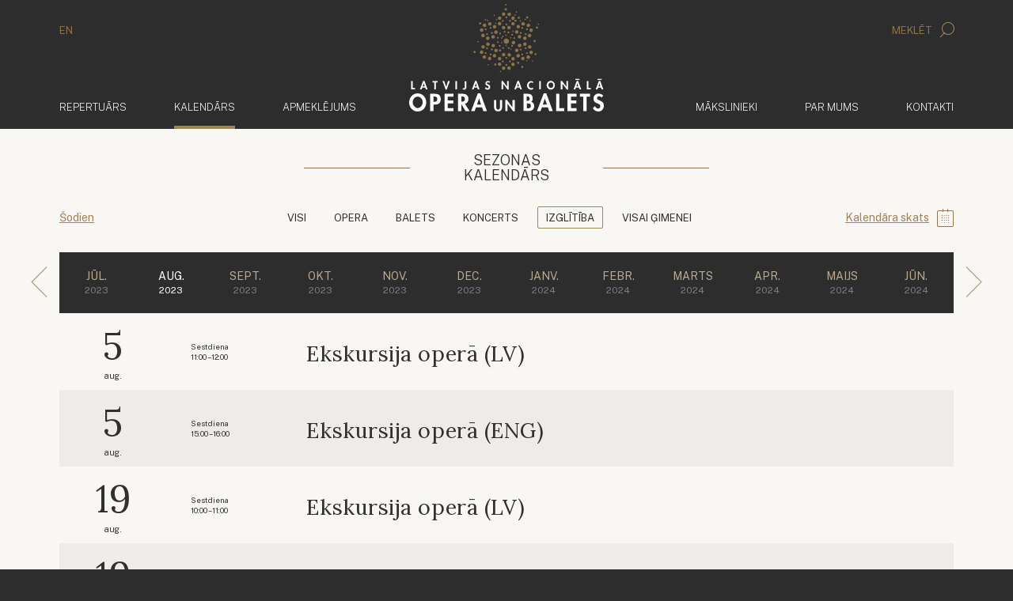

--- FILE ---
content_type: text/html; charset=UTF-8
request_url: https://www.opera.lv/lv/kalendars/2023/8/6/list
body_size: 6004
content:
<!doctype html>
<!--[if lt IE 7]><html class="no-js lt-ie9 lt-ie8 lt-ie7"><![endif]-->
<!--[if IE 7]><html class="no-js lt-ie9 lt-ie8"><![endif]-->
<!--[if IE 8]><html class="no-js lt-ie9"><![endif]-->
<!--[if gt IE 8]><!--><html lang="lv" class="no-js "><!--<![endif]-->
<head>
	<meta charset="utf-8">
	<title>Kalendārs / Latvijas Nacionālā Opera un Balets</title>
	<link rel="stylesheet" media="all" href="/public/styles/default.css?v=146">
	<script src="/public/scripts/tools.js?v=14"></script>
	<script src="/public/scripts/common.js?v=14"></script>

	<link rel="apple-touch-icon" href="/public/assets/icons//apple-icon.png" />
	<link rel="shortcut icon" href="/public/assets/icons/favicon.ico" type="image/x-icon" />
	<link rel="icon" href="/public/assets/icons/favicon.ico" type="image/x-icon" />
	<link rel="apple-touch-icon" href="/public/assets/icons/apple-icon-60x60.png" sizes="60x60" />
	<link rel="apple-touch-icon" href="/public/assets/icons/apple-icon-72x72.png" sizes="72x72" />
	<link rel="apple-touch-icon" href="/public/assets/icons/apple-icon-76x76.png" sizes="76x76" />
	<link rel="apple-touch-icon" href="/public/assets/icons/apple-icon-114x114.png" sizes="114x114" />
	<link rel="apple-touch-icon" href="/public/assets/icons/apple-icon-120x120.png" sizes="120x120" />
	<link rel="apple-touch-icon" href="/public/assets/icons/apple-icon-144x144.png" sizes="144x144" />
	<link rel="apple-touch-icon" href="/public/assets/icons/apple-icon-152x152.png" sizes="152x152" />
	<link rel="apple-touch-icon" href="/public/assets/icons/apple-icon-180x180.png" sizes="180x180" />
	<link rel="icon" href="/public/assets/icons/android-icon-192x192.png" type="image/png" sizes="192x192" />
	<link rel="icon" href="/public/assets/icons/android-icon-32x32.png" type="image/png" sizes="32x32" />
	<link rel="icon" href="/public/assets/icons/android-icon-96x96.png" type="image/png" sizes="96x96" />
	<link rel="icon" href="/public/assets/icons/android-icon-16x16.png" type="image/png" sizes="16x16" />
	<link rel="manifest" href="/manifest.json" />
<meta name="viewport" content="width=device-width,initial-scale=1,maximum-scale=1, user-scalable=no" />
<meta name="facebook-domain-verification" content="oanqeeot405x34b87amcgc5gkos4vu" />
<meta name="msapplication-TileColor" content="/public/assets/icons/ms-icon-144x144.png" />
<meta name="theme-color" content="#ffffff" />
<meta name="description" content="Latvijas Nacionālās Operas un baleta oficiālā mājas lapa" />
<meta name="keywords" content="" />

		<link rel="stylesheet" href="https://cdn.jsdelivr.net/gh/orestbida/cookieconsent@3.0.1/dist/cookieconsent.css">
		<script type="module" src="/public/scripts/app.js"></script>

		<!-- Google Tag Manager -->
		<script type="text/plain" data-category="analytics" data-service="ga">
			(function(w,d,s,l,i){w[l]=w[l]||[];w[l].push({'gtm.start':
			new Date().getTime(),event:'gtm.js'});var f=d.getElementsByTagName(s)[0],
			j=d.createElement(s),dl=l!='dataLayer'?'&l='+l:'';j.async=true;j.src=
			'https://www.googletagmanager.com/gtm.js?id='+i+dl;f.parentNode.insertBefore(j,f);
			})(window,document,'script','dataLayer','GTM-PN8ZFJD7');
		</script>
		<!-- End Google Tag Manager -->

		<!-- Youtube Iframe API -->
		<script type="text/plain" data-category="required" data-service="Youtube" data-src="//www.youtube.com/iframe_api"></script>

		<script async src="https://www.googletagmanager.com/gtag/js?id=G-1X6KMERBPQ"></script>
		<script type="text/plain" data-category="analytics" data-service="ga">
			window.dataLayer = window.dataLayer || [];

			function gtag(){
				dataLayer.push(arguments);
			}

			gtag('js', new Date());
			gtag('config', 'G-1X6KMERBPQ');
		</script>

		<!-- Event snippet for Website traffic conversion page -->
		<script type="text/plain" data-category="analytics" data-service="ga">
			gtag('event', 'conversion', {'send_to': 'AW-324616468/aLboCOOIiuMCEJSC5ZoB'});
		</script>

		<!-- Facebook Pixel Code -->
		<script type="text/plain" data-category="analytics" data-service="fb">
			!function(f,b,e,v,n,t,s)
			{if(f.fbq)return;n=f.fbq=function(){n.callMethod?
			n.callMethod.apply(n,arguments):n.queue.push(arguments)};
			if(!f._fbq)f._fbq=n;n.push=n;n.loaded=!0;n.version='2.0';
			n.queue=[];t=b.createElement(e);t.async=!0;
			t.src=v;s=b.getElementsByTagName(e)[0];
			s.parentNode.insertBefore(t,s)}(window, document,'script',
			'https://connect.facebook.net/en_US/fbevents.js');
			fbq('init', '322290285554503');
			fbq('track', 'PageView');
		</script>

		<script src="https://store.piletilevi.ee/public/widgetApi/v2/sdk.min.js?id=19988"></script>
		</head>
<body>
<!-- Facebook Pixel Code -->
<noscript>
	<img height="1" width="1" style="display:none" src="https://www.facebook.com/tr?id=322290285554503&ev=PageView&noscript=1"/>
</noscript>


<script>
	LNO.init('fast');
</script>


<header class="main-header">
    <div class="container main-header__lang-search hidden-xs">
        <div class="row">
            <div class="col-xs-6">
				<a href="/en/">EN</a>            </div>
            <div class="col-xs-6 text-right">
                <a href="javascript:" data-toggle="modal" data-target="#modal-search">
                    Meklēt					<span class="icon-search"></span>                </a>
            </div>
        </div>
    </div>
    <div class="main-header__secondary" data-bind="site.sticky-header">
		<div class="container">
			<nav class="navbar navbar-default">
				<div class="container-fluid">
					<a href="/lv/" class="navbar-brand">
						<img class="default-logo" src="/public/assets/common/logo-web.svg" height="93" width="168" alt="Latvijas Nacionālā Opera un Balets">
						<img class="balet-logo" src="/public/assets/common/baletam-100.svg" height="30" width="168" alt="Baletam - 100">
					</a>

					<div class="collapse navbar-collapse no-transition" id="main-menu-collapse">
						<div class="hidden-xs">
							<ul class="nav navbar-nav">
			<li>
			<a href="/lv/repertuars/">				Repertuārs							</a>
		</li>	
				<li class="active">
			<a href="/lv/kalendars/">				Kalendārs				<span class="sr-only">(aktīvs)</span>			</a>
		</li>	
				<li>
			<a href="/lv/biletes/bilesu-iegade/">				Apmeklējums							</a>
		</li>	
		</ul>

<ul class="nav navbar-nav navbar-right">
			<li>
			<a href="/lv/makslinieki/">
				Mākslinieki							</a>
		</li>	
				<li>
			<a href="/lv/par-mums/par-lnob/">
				Par mums							</a>
		</li>	
				<li>
			<a href="/lv/kontakti/">
				Kontakti							</a>
		</li>	
			<li class="visible-xs main-header__mobile-search">
		<form action="/lv/meklesana/" method="get">
	<div class="input-group">
      <input type="text" name="search" class="form-control" placeholder="Meklēt" class="form-control">
      <span class="input-group-btn">
        <button class="btn btn-default" type="submit">
			<i class="icon-search"></i>
		</button>
      </span>
	</div>
</form>	</li>
</ul>						</div>
					</div>
				</div>
			</nav>
		</div>
    </div>
</header>


<header class="mobile-header">
	<div class="mobile-header__top">
		<section>
			<a data-bind="site.mobile-toggle" data-target="#mobile-menu" class="mobile-menu-link" href="javascript:;">
				<i class="icon-menu"></i>
				Izvēlne			</a>
		</section>
		<section class="mobile-langs">
			<a href="/en/">EN</a>		</section>
	</div>

	<a href="/lv/">
		<img class="default-logo"  src="/public/assets/common/logo-web.svg" alt="Latvijas Nacionālā Opera un Balets">
		<div class="mobile-header__baletam100logo">
			<img class="balet-logo" src="/public/assets/common/baletam-100.svg" height="30" width="168" alt="Baletam - 100">
		</div>
	</a>
</header>

<aside id="mobile-menu" class="mobile-menu">
	<div class="mobile-menu__top">
		<section>
			<a data-bind="site.mobile-toggle" data-target="#mobile-menu" class="mobile-menu-link" href="javascript:;">
				<i class="icon-cross"></i>
				Aizvērt			</a>
		</section>
		<section class="mobile-langs"><a href="/en/">EN</a></section>
	</div>
	<div class="mobile-menu__search">
		<form action="/lv/meklesana/" method="get">
	<div class="input-group">
      <input type="text" name="search" class="form-control" placeholder="Meklēt" class="form-control">
      <span class="input-group-btn">
        <button class="btn btn-default" type="submit">
			<i class="icon-search"></i>
		</button>
      </span>
	</div>
</form>	</div>
	<div class="mobile-menu__items">
		<div class="mobile-menu__inner">
			<ul class="nav navbar-nav">
	<li>
		<a href="/lv">
			<span>	Sākums</span>
		</a>
	</li>
			<li>
			<a href="/lv/repertuars/">				<span>
					Repertuārs				</span>
			</a>
					</li>	
				<li class="active">
			<a href="/lv/kalendars/">				<span>
					Kalendārs				</span>
			</a>
					</li>	
				<li>
			<a href="/lv/biletes/bilesu-iegade/">				<span>
					Apmeklējums				</span>
			</a>
							<ul>
											<li>
							<a href="/lv/biletes/bilesu-iegade/">Biļešu iegāde</a>
						</li>
												<li>
							<a href="/lv/biletes/par-bilesu-iegadi-interneta/">Par biļešu iegādi internetā</a>
						</li>
												<li>
							<a href="/lv/biletes/atlaides/">Atlaides</a>
						</li>
												<li>
							<a href="/lv/biletes/opera-atdzimst/">Opera atdzimst!</a>
						</li>
												<li>
							<a href="/lv/biletes/grupu-apmeklejums/">Grupu apmeklējums</a>
						</li>
												<li>
							<a href="/lv/biletes/davanu-kartes/">Dāvanu kartes</a>
						</li>
												<li>
							<a href="/lv/biletes/prioritara-grupa/">Prioritārā grupa</a>
						</li>
												<li>
							<a href="/lv/biletes/ekskursijas/">Ekskursijas</a>
						</li>
												<li>
							<a href="/lv/biletes/pieklustamiba/">Piekļūstamība</a>
						</li>
												<li>
							<a href="/lv/biletes/apmekletajiem-ratinkresla/">Apmeklētājiem ratiņkrēslā</a>
						</li>
												<li>
							<a href="/lv/biletes/cafe-opera/">Cafe Opera</a>
						</li>
												<li>
							<a href="/lv/biletes/bilesu-atgriesanas-kartiba/">Biļešu atgriešanas kārtība</a>
						</li>
												<li>
							<a href="/lv/biletes/automasinu-novietosana/">Automašīnu novietošana</a>
						</li>
												<li>
							<a href="/lv/biletes/lietotne-opera-titri/">Lietotne &quot;Opera Titri&quot;</a>
						</li>
												<li>
							<a href="/lv/biletes/buj/">Biežāk uzdotie jautājumi</a>
						</li>
												<li>
							<a href="/lv/biletes/zales-plans/">Zāles plāns</a>
						</li>
										</ul>
						</li>	
				<li>
			<a href="/lv/makslinieki/">				<span>
					Mākslinieki				</span>
			</a>
					</li>	
				<li>
			<a href="/lv/par-mums/par-lnob/">				<span>
					Par mums				</span>
			</a>
							<ul>
											<li>
							<a href="/lv/par-mums/par-lnob/">Par Latvijas Nacionālo operu un baletu</a>
						</li>
												<li>
							<a href="/lv/par-mums/par-latvijas-nacionalas-operas-eku/">Par Latvijas Nacionālās operas ēku</a>
						</li>
												<li>
							<a href="/lv/par-mums/darbinieki/vadiba/">Darbinieki</a>
						</li>
												<li>
							<a href="/lv/par-mums/latvijas-nacionala-opera/">Latvijas Nacionālā opera</a>
						</li>
												<li>
							<a href="/lv/par-mums/latvijas-nacionalais-balets/">Latvijas Nacionālais balets</a>
						</li>
												<li>
							<a href="/lv/par-mums/latvijas-nacionalas-operas-fonda-balva/20172018/">Latvijas Nacionālās operas fonda balva</a>
						</li>
												<li>
							<a href="/lv/par-mums/vesture/">Vēsture</a>
						</li>
												<li>
							<a href="/lv/skolas-soma/">Skolas soma</a>
						</li>
												<li>
							<a href="/lv/par-mums/telpu-noma/">Telpu noma</a>
						</li>
												<li>
							<a href="/lv/par-mums/parskati-un-finansu-raditaji/darbibas-parskats/">Pārskati un finanšu rādītāji</a>
						</li>
												<li>
							<a href="/lv/par-mums/sezonas-gramata/">Sezonas grāmata</a>
						</li>
												<li>
							<a href="/lv/par-mums/datu-aizsardziba/">Datu aizsardzība</a>
						</li>
										</ul>
						</li>	
				<li>
			<a href="/lv/kontakti/">				<span>
					Kontakti				</span>
			</a>
					</li>	
		</ul>
			<div class="mobile-menu__secondary">
				<ul class="nav navbar-nav">
	<li role="presentation"><a href="/lv/aktualitates/">Aktualitātes</a></li><li role="presentation"><a href="/lv/festivals/">Festivāls</a></li><li role="presentation"><a href="/lv/vakances/">Vakances</a></li><li role="presentation"><a href="/lv/atbalstitaji/">Atbalstītāji</a></li><li role="presentation"><a href="/lv/projekti/">Projekti</a><ul><li><a href="/lv/projekti/energoefektivitates-pasakumu-veiksana/">Energoefektivitātes pasākumu veikšana</a></li><li><a href="/lv/projekti/next-generation/">Next Generation</a></li></ul></li><li role="presentation"><a href="/lv/presei/">Presei</a></li></ul>			</div>
		</div>
	</div>
</aside>



<div class="container">
    <div class="row">
        <div class="col-xs-12 main-container">
			<div id="large-calendar">
	
 <div data-bind="shows.calendar" data-actual="0" data-scroll="0" data-view="list" class="calendar view-list block">
	 <div class="block-caption block">
		 <h2>
			 <span>Sezonas</span>
			 <strong></strong>
			 <span>Kalendārs</span>
		</h2>
	 </div>
	 <header class="calendar__categories block">
		 <section class="calendar__categories-back">
			<p class="link-with-icon">
				<a data-action="today" href="/lv/kalendars/2026/1/6/list?scroll=1">Šodien</a>
			 </p>
		 </section>
		 <section>
			<ul class="tabs">
									<li><a  href="/lv/kalendars/2023/8/0/list">Visi</a></li>
										<li><a  href="/lv/kalendars/2023/8/1/list">Opera</a></li>
										<li><a  href="/lv/kalendars/2023/8/2/list">Balets</a></li>
										<li><a  href="/lv/kalendars/2023/8/3/list">Koncerts</a></li>
										<li><a  class="active" href="/lv/kalendars/2023/8/6/list">Izglītība</a></li>
										<li><a  href="/lv/kalendars/2023/8/10/list">Visai ģimenei</a></li>
								</ul>
		 </section>
		 <section class="calendar__categories-sidelink">
			<p class="link-with-icon">
									<a href="/lv/kalendars/2023/8/6/calendar">Kalendāra skats</a>
					<i class="icon-calendar"></i>
								</p>
		 </section>
	 </header>

	 <div class="calendar-switcher block">
		<ul>
			<li class="switch-season back">
				<a href="/lv/kalendars/2023/7/6/list">
					<i class="icon-arrow_light_left"></i>
				</a>
			</li>
								<li class="">
						<a href="/lv/kalendars/2023/7/6/list">
							<span>
								jūl.							</span>
							<small>
								2023							</small>
						</a>
					</li>
										<li class="active">
						<a href="/lv/kalendars/2023/8/6/list">
							<span>
								aug.							</span>
							<small>
								2023							</small>
						</a>
					</li>
										<li class="">
						<a href="/lv/kalendars/2023/9/6/list">
							<span>
								sept.							</span>
							<small>
								2023							</small>
						</a>
					</li>
										<li class="">
						<a href="/lv/kalendars/2023/10/6/list">
							<span>
								okt.							</span>
							<small>
								2023							</small>
						</a>
					</li>
										<li class="">
						<a href="/lv/kalendars/2023/11/6/list">
							<span>
								nov.							</span>
							<small>
								2023							</small>
						</a>
					</li>
										<li class="">
						<a href="/lv/kalendars/2023/12/6/list">
							<span>
								dec.							</span>
							<small>
								2023							</small>
						</a>
					</li>
										<li class="">
						<a href="/lv/kalendars/2024/1/6/list">
							<span>
								janv.							</span>
							<small>
								2024							</small>
						</a>
					</li>
										<li class="">
						<a href="/lv/kalendars/2024/2/6/list">
							<span>
								febr.							</span>
							<small>
								2024							</small>
						</a>
					</li>
										<li class="">
						<a href="/lv/kalendars/2024/3/6/list">
							<span>
								marts							</span>
							<small>
								2024							</small>
						</a>
					</li>
										<li class="">
						<a href="/lv/kalendars/2024/4/6/list">
							<span>
								apr.							</span>
							<small>
								2024							</small>
						</a>
					</li>
										<li class="">
						<a href="/lv/kalendars/2024/5/6/list">
							<span>
								maijs							</span>
							<small>
								2024							</small>
						</a>
					</li>
										<li class="">
						<a href="/lv/kalendars/2024/6/6/list">
							<span>
								jūn.							</span>
							<small>
								2024							</small>
						</a>
					</li>
					
			<li class="switch-season forward">
				<a href="/lv/kalendars/2023/9/6/list">
					<i class="icon-arrow_light_right"></i>
				</a>
			</li>
		</ul>
	</div>

	
	 <div class="calendar-list">
						<article data-role="calendar-block-event" class="calendar-list-entry ended low-priority  ">
					<div class="calendar-list-entry__img" data-bg="https://cdn.opera.lv/shows/large_f3a056ebb3ff3c23a6ab2ec82f74b32b.jpg"></div>
					<div class="calendar-list-entry__bg"></div>
					<div class="calendar-list-entry__content">
						<section class="calendar-list-entry__date">
							<figure>
								5							</figure>
							<span>aug.</span>
						</section>
						<section class="calendar-list-entry__day">
							<div>Sestdiena</div>
							<time>11:00 – 12:00</time>
						</section>
						<section class="calendar-list-entry__data">
														<h2 class="calendar-list-entry__title">
								<a href="/lv/izrade/ekskursija-opera-lv/">
									Ekskursija operā (LV)								</a>
							</h2>
													</section>

						
						<section class="calendar-list-entry__tickets">
													</section>
					</div>
				</article>
								<article data-role="calendar-block-event" class="calendar-list-entry ended low-priority  ">
					<div class="calendar-list-entry__img" data-bg="https://cdn.opera.lv/shows/large_ekskursija-opera-eng_b661282.jpg"></div>
					<div class="calendar-list-entry__bg"></div>
					<div class="calendar-list-entry__content">
						<section class="calendar-list-entry__date">
							<figure>
								5							</figure>
							<span>aug.</span>
						</section>
						<section class="calendar-list-entry__day">
							<div>Sestdiena</div>
							<time>15:00 – 16:00</time>
						</section>
						<section class="calendar-list-entry__data">
														<h2 class="calendar-list-entry__title">
								<a href="/lv/izrade/ekskursija-opera-eng/">
									Ekskursija operā (ENG)								</a>
							</h2>
													</section>

						
						<section class="calendar-list-entry__tickets">
													</section>
					</div>
				</article>
								<article data-role="calendar-block-event" class="calendar-list-entry ended low-priority  ">
					<div class="calendar-list-entry__img" data-bg="https://cdn.opera.lv/shows/large_f3a056ebb3ff3c23a6ab2ec82f74b32b.jpg"></div>
					<div class="calendar-list-entry__bg"></div>
					<div class="calendar-list-entry__content">
						<section class="calendar-list-entry__date">
							<figure>
								19							</figure>
							<span>aug.</span>
						</section>
						<section class="calendar-list-entry__day">
							<div>Sestdiena</div>
							<time>10:00 – 11:00</time>
						</section>
						<section class="calendar-list-entry__data">
														<h2 class="calendar-list-entry__title">
								<a href="/lv/izrade/ekskursija-opera-lv/">
									Ekskursija operā (LV)								</a>
							</h2>
													</section>

						
						<section class="calendar-list-entry__tickets">
													</section>
					</div>
				</article>
								<article data-role="calendar-block-event" class="calendar-list-entry ended low-priority  ">
					<div class="calendar-list-entry__img" data-bg="https://cdn.opera.lv/shows/large_ekskursija-opera-eng_b661282.jpg"></div>
					<div class="calendar-list-entry__bg"></div>
					<div class="calendar-list-entry__content">
						<section class="calendar-list-entry__date">
							<figure>
								19							</figure>
							<span>aug.</span>
						</section>
						<section class="calendar-list-entry__day">
							<div>Sestdiena</div>
							<time>15:00 – 16:00</time>
						</section>
						<section class="calendar-list-entry__data">
														<h2 class="calendar-list-entry__title">
								<a href="/lv/izrade/ekskursija-opera-eng/">
									Ekskursija operā (ENG)								</a>
							</h2>
													</section>

						
						<section class="calendar-list-entry__tickets">
													</section>
					</div>
				</article>
								<article data-role="calendar-block-event" class="calendar-list-entry ended low-priority  ">
					<div class="calendar-list-entry__img" data-bg="https://cdn.opera.lv/shows/large_f3a056ebb3ff3c23a6ab2ec82f74b32b.jpg"></div>
					<div class="calendar-list-entry__bg"></div>
					<div class="calendar-list-entry__content">
						<section class="calendar-list-entry__date">
							<figure>
								26							</figure>
							<span>aug.</span>
						</section>
						<section class="calendar-list-entry__day">
							<div>Sestdiena</div>
							<time>10:00 – 11:00</time>
						</section>
						<section class="calendar-list-entry__data">
														<h2 class="calendar-list-entry__title">
								<a href="/lv/izrade/ekskursija-opera-lv/">
									Ekskursija operā (LV)								</a>
							</h2>
													</section>

						
						<section class="calendar-list-entry__tickets">
													</section>
					</div>
				</article>
								<article data-role="calendar-block-event" class="calendar-list-entry ended low-priority  ">
					<div class="calendar-list-entry__img" data-bg="https://cdn.opera.lv/shows/large_ekskursija-opera-eng_b661282.jpg"></div>
					<div class="calendar-list-entry__bg"></div>
					<div class="calendar-list-entry__content">
						<section class="calendar-list-entry__date">
							<figure>
								26							</figure>
							<span>aug.</span>
						</section>
						<section class="calendar-list-entry__day">
							<div>Sestdiena</div>
							<time>15:00 – 16:00</time>
						</section>
						<section class="calendar-list-entry__data">
														<h2 class="calendar-list-entry__title">
								<a href="/lv/izrade/ekskursija-opera-eng/">
									Ekskursija operā (ENG)								</a>
							</h2>
													</section>

						
						<section class="calendar-list-entry__tickets">
													</section>
					</div>
				</article>
					 </div>
	<div class="calendar-calendar">
				<table>
				<tbody>
											<tr>
																<td class="no-events outside  ">
																			<div class="calendar-calendar__cellbg"></div>

										<div class="calendar-calendar__items">
											<figure>
											31											</figure>

											<div class="calendar-calendar__day-name">Pirmdiena</div>
																					</div>
									</td>
																		<td class="no-events   ">
																			<div class="calendar-calendar__cellbg"></div>

										<div class="calendar-calendar__items">
											<figure>
											1											</figure>

											<div class="calendar-calendar__day-name">Otrdiena</div>
																					</div>
									</td>
																		<td class="no-events   ">
																			<div class="calendar-calendar__cellbg"></div>

										<div class="calendar-calendar__items">
											<figure>
											2											</figure>

											<div class="calendar-calendar__day-name">Trešdiena</div>
																					</div>
									</td>
																		<td class="no-events   ">
																			<div class="calendar-calendar__cellbg"></div>

										<div class="calendar-calendar__items">
											<figure>
											3											</figure>

											<div class="calendar-calendar__day-name">Ceturtdiena</div>
																					</div>
									</td>
																		<td class="no-events   ">
																			<div class="calendar-calendar__cellbg"></div>

										<div class="calendar-calendar__items">
											<figure>
											4											</figure>

											<div class="calendar-calendar__day-name">Piektdiena</div>
																					</div>
									</td>
																		<td class="has-events   ">
																					<div class="calendar-calendar__cellimg" data-role="background-img" data-id="199" data-bg="https://cdn.opera.lv/shows/large_f3a056ebb3ff3c23a6ab2ec82f74b32b.jpg"></div>
																								<div class="calendar-calendar__cellimg" data-role="background-img" data-id="337" data-bg="https://cdn.opera.lv/shows/large_ekskursija-opera-eng_b661282.jpg"></div>
																						<div class="calendar-calendar__cellbg"></div>

										<div class="calendar-calendar__items">
											<figure>
											5											</figure>

											<div class="calendar-calendar__day-name">Sestdiena</div>
																									<article data-role="calendar-cell-event" data-id="199" class="calendar-table-entry low-priority">
															<time>11:00 – 12:00</time>
															<h2>
																<a href="/lv/izrade/ekskursija-opera-lv/">Ekskursija operā (LV)</a>
															</h2>

																												</article>
																												<article data-role="calendar-cell-event" data-id="337" class="calendar-table-entry low-priority">
															<time>15:00 – 16:00</time>
															<h2>
																<a href="/lv/izrade/ekskursija-opera-eng/">Ekskursija operā (ENG)</a>
															</h2>

																												</article>
																								</div>
									</td>
																		<td class="no-events   ">
																			<div class="calendar-calendar__cellbg"></div>

										<div class="calendar-calendar__items">
											<figure>
											6											</figure>

											<div class="calendar-calendar__day-name">Svētdiena</div>
																					</div>
									</td>
																</tr>
														<tr>
																<td class="no-events   ">
																			<div class="calendar-calendar__cellbg"></div>

										<div class="calendar-calendar__items">
											<figure>
											7											</figure>

											<div class="calendar-calendar__day-name">Pirmdiena</div>
																					</div>
									</td>
																		<td class="no-events   ">
																			<div class="calendar-calendar__cellbg"></div>

										<div class="calendar-calendar__items">
											<figure>
											8											</figure>

											<div class="calendar-calendar__day-name">Otrdiena</div>
																					</div>
									</td>
																		<td class="no-events   ">
																			<div class="calendar-calendar__cellbg"></div>

										<div class="calendar-calendar__items">
											<figure>
											9											</figure>

											<div class="calendar-calendar__day-name">Trešdiena</div>
																					</div>
									</td>
																		<td class="no-events   ">
																			<div class="calendar-calendar__cellbg"></div>

										<div class="calendar-calendar__items">
											<figure>
											10											</figure>

											<div class="calendar-calendar__day-name">Ceturtdiena</div>
																					</div>
									</td>
																		<td class="no-events   ">
																			<div class="calendar-calendar__cellbg"></div>

										<div class="calendar-calendar__items">
											<figure>
											11											</figure>

											<div class="calendar-calendar__day-name">Piektdiena</div>
																					</div>
									</td>
																		<td class="no-events   ">
																			<div class="calendar-calendar__cellbg"></div>

										<div class="calendar-calendar__items">
											<figure>
											12											</figure>

											<div class="calendar-calendar__day-name">Sestdiena</div>
																					</div>
									</td>
																		<td class="no-events   ">
																			<div class="calendar-calendar__cellbg"></div>

										<div class="calendar-calendar__items">
											<figure>
											13											</figure>

											<div class="calendar-calendar__day-name">Svētdiena</div>
																					</div>
									</td>
																</tr>
														<tr>
																<td class="no-events   ">
																			<div class="calendar-calendar__cellbg"></div>

										<div class="calendar-calendar__items">
											<figure>
											14											</figure>

											<div class="calendar-calendar__day-name">Pirmdiena</div>
																					</div>
									</td>
																		<td class="no-events   ">
																			<div class="calendar-calendar__cellbg"></div>

										<div class="calendar-calendar__items">
											<figure>
											15											</figure>

											<div class="calendar-calendar__day-name">Otrdiena</div>
																					</div>
									</td>
																		<td class="no-events   ">
																			<div class="calendar-calendar__cellbg"></div>

										<div class="calendar-calendar__items">
											<figure>
											16											</figure>

											<div class="calendar-calendar__day-name">Trešdiena</div>
																					</div>
									</td>
																		<td class="no-events   ">
																			<div class="calendar-calendar__cellbg"></div>

										<div class="calendar-calendar__items">
											<figure>
											17											</figure>

											<div class="calendar-calendar__day-name">Ceturtdiena</div>
																					</div>
									</td>
																		<td class="no-events   ">
																			<div class="calendar-calendar__cellbg"></div>

										<div class="calendar-calendar__items">
											<figure>
											18											</figure>

											<div class="calendar-calendar__day-name">Piektdiena</div>
																					</div>
									</td>
																		<td class="has-events   ">
																					<div class="calendar-calendar__cellimg" data-role="background-img" data-id="199" data-bg="https://cdn.opera.lv/shows/large_f3a056ebb3ff3c23a6ab2ec82f74b32b.jpg"></div>
																								<div class="calendar-calendar__cellimg" data-role="background-img" data-id="337" data-bg="https://cdn.opera.lv/shows/large_ekskursija-opera-eng_b661282.jpg"></div>
																						<div class="calendar-calendar__cellbg"></div>

										<div class="calendar-calendar__items">
											<figure>
											19											</figure>

											<div class="calendar-calendar__day-name">Sestdiena</div>
																									<article data-role="calendar-cell-event" data-id="199" class="calendar-table-entry low-priority">
															<time>10:00 – 11:00</time>
															<h2>
																<a href="/lv/izrade/ekskursija-opera-lv/">Ekskursija operā (LV)</a>
															</h2>

																												</article>
																												<article data-role="calendar-cell-event" data-id="337" class="calendar-table-entry low-priority">
															<time>15:00 – 16:00</time>
															<h2>
																<a href="/lv/izrade/ekskursija-opera-eng/">Ekskursija operā (ENG)</a>
															</h2>

																												</article>
																								</div>
									</td>
																		<td class="no-events   ">
																			<div class="calendar-calendar__cellbg"></div>

										<div class="calendar-calendar__items">
											<figure>
											20											</figure>

											<div class="calendar-calendar__day-name">Svētdiena</div>
																					</div>
									</td>
																</tr>
														<tr>
																<td class="no-events   ">
																			<div class="calendar-calendar__cellbg"></div>

										<div class="calendar-calendar__items">
											<figure>
											21											</figure>

											<div class="calendar-calendar__day-name">Pirmdiena</div>
																					</div>
									</td>
																		<td class="no-events   ">
																			<div class="calendar-calendar__cellbg"></div>

										<div class="calendar-calendar__items">
											<figure>
											22											</figure>

											<div class="calendar-calendar__day-name">Otrdiena</div>
																					</div>
									</td>
																		<td class="no-events   ">
																			<div class="calendar-calendar__cellbg"></div>

										<div class="calendar-calendar__items">
											<figure>
											23											</figure>

											<div class="calendar-calendar__day-name">Trešdiena</div>
																					</div>
									</td>
																		<td class="no-events   ">
																			<div class="calendar-calendar__cellbg"></div>

										<div class="calendar-calendar__items">
											<figure>
											24											</figure>

											<div class="calendar-calendar__day-name">Ceturtdiena</div>
																					</div>
									</td>
																		<td class="no-events   ">
																			<div class="calendar-calendar__cellbg"></div>

										<div class="calendar-calendar__items">
											<figure>
											25											</figure>

											<div class="calendar-calendar__day-name">Piektdiena</div>
																					</div>
									</td>
																		<td class="has-events   ">
																					<div class="calendar-calendar__cellimg" data-role="background-img" data-id="199" data-bg="https://cdn.opera.lv/shows/large_f3a056ebb3ff3c23a6ab2ec82f74b32b.jpg"></div>
																								<div class="calendar-calendar__cellimg" data-role="background-img" data-id="337" data-bg="https://cdn.opera.lv/shows/large_ekskursija-opera-eng_b661282.jpg"></div>
																						<div class="calendar-calendar__cellbg"></div>

										<div class="calendar-calendar__items">
											<figure>
											26											</figure>

											<div class="calendar-calendar__day-name">Sestdiena</div>
																									<article data-role="calendar-cell-event" data-id="199" class="calendar-table-entry low-priority">
															<time>10:00 – 11:00</time>
															<h2>
																<a href="/lv/izrade/ekskursija-opera-lv/">Ekskursija operā (LV)</a>
															</h2>

																												</article>
																												<article data-role="calendar-cell-event" data-id="337" class="calendar-table-entry low-priority">
															<time>15:00 – 16:00</time>
															<h2>
																<a href="/lv/izrade/ekskursija-opera-eng/">Ekskursija operā (ENG)</a>
															</h2>

																												</article>
																								</div>
									</td>
																		<td class="no-events   ">
																			<div class="calendar-calendar__cellbg"></div>

										<div class="calendar-calendar__items">
											<figure>
											27											</figure>

											<div class="calendar-calendar__day-name">Svētdiena</div>
																					</div>
									</td>
																</tr>
														<tr>
																<td class="no-events   ">
																			<div class="calendar-calendar__cellbg"></div>

										<div class="calendar-calendar__items">
											<figure>
											28											</figure>

											<div class="calendar-calendar__day-name">Pirmdiena</div>
																					</div>
									</td>
																		<td class="no-events   ">
																			<div class="calendar-calendar__cellbg"></div>

										<div class="calendar-calendar__items">
											<figure>
											29											</figure>

											<div class="calendar-calendar__day-name">Otrdiena</div>
																					</div>
									</td>
																		<td class="no-events   ">
																			<div class="calendar-calendar__cellbg"></div>

										<div class="calendar-calendar__items">
											<figure>
											30											</figure>

											<div class="calendar-calendar__day-name">Trešdiena</div>
																					</div>
									</td>
																		<td class="no-events   ">
																			<div class="calendar-calendar__cellbg"></div>

										<div class="calendar-calendar__items">
											<figure>
											31											</figure>

											<div class="calendar-calendar__day-name">Ceturtdiena</div>
																					</div>
									</td>
																		<td class="no-events outside  ">
																			<div class="calendar-calendar__cellbg"></div>

										<div class="calendar-calendar__items">
											<figure>
											1											</figure>

											<div class="calendar-calendar__day-name">Piektdiena</div>
																					</div>
									</td>
																		<td class="no-events outside  ">
																			<div class="calendar-calendar__cellbg"></div>

										<div class="calendar-calendar__items">
											<figure>
											2											</figure>

											<div class="calendar-calendar__day-name">Sestdiena</div>
																					</div>
									</td>
																		<td class="no-events outside  ">
																			<div class="calendar-calendar__cellbg"></div>

										<div class="calendar-calendar__items">
											<figure>
											3											</figure>

											<div class="calendar-calendar__day-name">Svētdiena</div>
																					</div>
									</td>
																</tr>
											</tbody>
			</table>
				 </div>
 </div>

 <div class="block calendar-definitions">
			<div>
			<div class="legend">
				<i class="icon-square"></i>
				<span>Jaunā zāle</span>
			</div>
		</div>
				<div>
			<div class="legend">
				<i class="icon-triangle"></i>
				<span>Beletāžas zāle</span>
			</div>
		</div>
		
	<div>
		<div class="legend">
			<i class="icon-circle"></i>
			<span>Uz skatuves smēķē</span>
		</div>
	</div>

	<div>
		<span class="label label-primary">Īpašs notikums</span>
	</div>

	<div>
				<a target="_blank" class="hidden-xs" href="?lv/kalendars/2023/8/6/list=&print=1">Drukāt repertuāru</a>
	</div>
</div>
</div>


		</div>
	</div>
</div>

<footer class="container-fluid footer-menu hidden-xs">
    <div class="container">
        <div class="row">
            <div class="col-xs-12">
                <ul class="nav nav-pills">
	<li role="presentation"><a href="/lv/aktualitates/">Aktualitātes</a></li><li role="presentation"><a href="/lv/festivals/">Festivāls</a></li><li role="presentation"><a href="/lv/vakances/">Vakances</a></li><li role="presentation"><a href="/lv/atbalstitaji/">Atbalstītāji</a></li><li role="presentation"><a href="/lv/projekti/">Projekti</a></li><li role="presentation"><a href="/lv/presei/">Presei</a></li></ul>            </div>
        </div>
    </div>
</footer>

<footer class="footer-contacts">
	<div class="container">
		<div class="row">
			<div class="col-sm-3 col-md-3 col-lg-2 footer-contacts__contact-row">
				<h3>Tālrunis</h3>

				<div>
					<a href="tel:+371 67 073 777" class="footer-contacts__link">+371 67 073 777</a>
				</div>
			</div>
			<div class="col-sm-3 col-md-3 col-lg-2 footer-contacts__contact-row">
				<h3>E-pasts</h3>
				<div>
					<a href="mailto:opera@opera.lv" class="footer-contacts__link">opera@opera.lv</a><br /><a href="mailto:info@opera.lv" class="footer-contacts__link">info@opera.lv</a><br /><a href="mailto:personals@opera.lv" class="footer-contacts__link">personals@opera.lv</a>
				</div>
			</div>
			<div class="col-sm-6 col-md-6 col-lg-8">
				<div class="footer-social-block">
					<h3>Seko mums</h3>
					<div class="social-icons">
						<a class="btn btn-outline-primary"
							onclick="LNO.tools.openWindow('https://operalv.sendsmaily.net/landing-pages/d2655eb1-596e-4df2-8a67-d9be855eb24f/html', 400, 800)">
							Pierakstīties jaunumiem						</a>
						<a rel="noreferrer" class="social-icons__icon" href="https://www.facebook.com/LatvijasNacionalaOperaunBalets" target="_blank"><span class="icon-facebook"></span></a><a rel="noreferrer" class="social-icons__icon" href="http://www.tripadvisor.com/Attraction_Review-g274967-d2250644-Reviews-Latvian_National_Opera-Riga_Riga_Region.html" target="_blank"><span class="icon-tripadvisor"></span></a><a rel="noreferrer" class="social-icons__icon" href="https://www.youtube.com/user/LatvianNationalOpera" target="_blank"><span class="icon-youtube"></span></a><a rel="noreferrer" class="social-icons__icon" href="https://www.instagram.com/latvijasnacionalaoperaunbalets/" target="_blank"><span class="icon-instagram"></span></a>					</div>
				</div>
			</div>

		</div>
		<div class="row footer-contacts__copyright">
			<div class="col-sm-8">
				&copy; 2026 Latvijas Nacionālā Opera un Balets. Aspazijas bulvārī 3, Rīga.			</div>
			<div class="col-sm-4 text-right-not-xs">

				Izstrādāts: <a href="http://www.codeart.lv">codeart.lv</a>

			</div>
		</div>
	</div>
</footer>
<a id="scrollToTop" href="javascript:">
    <span class="icon-scrollup"></span>
    <span class="sr-only">Ritināt uz augšu</span>
</a>

<div class="modal fade" id="modal-search" tabindex="-1" role="dialog">
    <div class="modal-dialog modal-search modal-lg" role="document">
        <div class="modal-content">

            <div class="modal-header">
                <button type="button" class="close" data-dismiss="modal" aria-label="Aizvērt">
                    Aizvērt                    <span aria-hidden="true">&times;</span>
                </button>
                <div class="clearfix"></div>
            </div>

            <div class="modal-body">
                <div class="container-fluid">
					<h1>Meklētājs</h1>
					<form action="/lv/meklesana/" method="get">
						<div class="input-group input-group-lg">
							<input type="text" name="search" class="form-control form-control-lg search-input" placeholder="Ievadi meklējamo frāzi…" class="form-control">
							<span class="input-group-btn">
								<button class="btn btn-default" type="submit">
									<i class="icon-search"></i>
								</button>
							</span>
						</div>
                    </form>
                </div>
            </div>
        </div>
    </div>
</div>

<script>
	$('#modal-search').on('shown.bs.modal', function (e) {
		$('#modal-search .search-input').focus();
	});
</script>


<!-- <div id="splash" onclick="LNO.splash.close();"></div> -->

<script>
    //LNO.events.bind('Ready', LNO.splash.show);
</script>
<script>
	LNO.init('partial');
</script>
</body>
</html>
